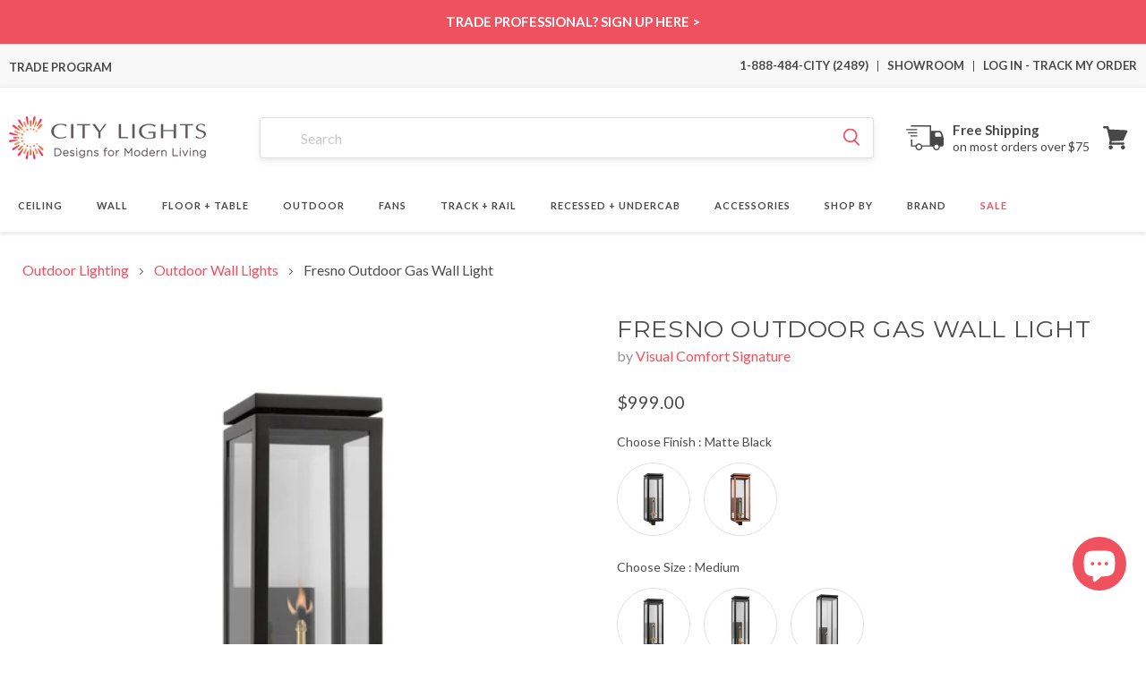

--- FILE ---
content_type: text/javascript; charset=utf-8
request_url: https://citylightssf.com/collections/shop-by-room/products/fresno-outdoor-gas-wall-light-by-visual-comfort-signature.js
body_size: 3330
content:
{"id":7542428467367,"title":"Fresno Outdoor Gas Wall Light","handle":"fresno-outdoor-gas-wall-light-by-visual-comfort-signature","description":"\u003ch5\u003eOverview\u003c\/h5\u003e\n\u003cp\u003eThe Fresno Outdoor Gas Wall Light is a stylish and durable lighting solution for your outdoor spaces. The Fresno Outdoor Gas Wall Light is powered by natural gas, making it a cost-effective and eco-friendly lighting option for your outdoor areas. With its adjustable design, the Fresno Outdoor Gas Wall Light can be easily directed to provide the perfect amount of light for any situation.\u003c\/p\u003e\n\u003ch4\u003eProduct Features:\u003c\/h4\u003e\n\u003cul\u003e\n\u003cli\u003eCollection: Fresno\u003c\/li\u003e\n\u003cli\u003eCountry of Origin: China\u003c\/li\u003e\n\u003cli\u003eDesigner: Chapman \u0026amp; Myers\u003c\/li\u003e\n\u003cli\u003eWarranty: Limited Lifetime Warranty\u003c\/li\u003e\n\u003cli\u003eNatural Gas Only\u003c\/li\u003e\n\u003cli\u003eAvailable in various finishes and sizes\u003c\/li\u003e\n\u003c\/ul\u003e\n\u003ch4\u003eDimensions:\u003c\/h4\u003e\n\u003cul\u003e\n\u003cli\u003eMedium: 6\"W X 18.75\"H; 9.25\" Extension\u003c\/li\u003e\n\u003cli\u003eBackplate: 4.25\"W X 6\"H\u003c\/li\u003e\n\u003c\/ul\u003e\n\u003cul\u003e\n\u003cli\u003eLarge: 6\"W X 22.75\"H; 9.25\" Extension\u003c\/li\u003e\n\u003cli\u003eBackplate: 4.25\"W X 7\"H\u003c\/li\u003e\n\u003c\/ul\u003e\n\u003cul\u003e\n\u003cli\u003eGrande: 9\"W X 30.5\"H; 12.25\" Extension\u003c\/li\u003e\n\u003cli\u003eBackplate: 4.5\"W X 10\"H\u003c\/li\u003e\n\u003c\/ul\u003e\n\u003ch4\u003eLamping:\u003c\/h4\u003e\n\u003cul\u003e\n\u003cli\u003eMedium: 1 X 900 - 1100 BTU Gas Only\u003c\/li\u003e\n\u003cli\u003eLarge, Grande: 1 X 1350 - 1650 BTU Gas Only\u003c\/li\u003e\n\u003c\/ul\u003e\n\u003ch4\u003eRatings:\u003c\/h4\u003e\n\u003cul\u003e\n\u003cli\u003eListing: cETLus Listed, Wet\u003c\/li\u003e\n\u003c\/ul\u003e\n\u003ch4\u003eMaterials:\u003c\/h4\u003e\n\u003cul\u003e\n\u003cli\u003eGlass, aluminum, brass, iron\u003c\/li\u003e\n\u003c\/ul\u003e\n\u003ch5\u003eAdd-Ons\u003c\/h5\u003e\n\u003ch5\u003eSpecs\u003c\/h5\u003e\n\u003cp\u003e\u003ca title=\"Style Guide\" href=\"https:\/\/cdn.shopify.com\/s\/files\/1\/0503\/4239\/6071\/files\/visual-comfort-fresno-outdoor-gas-wall-light-CHO2560-specification-guide.pdf\" target=\"_blank\"\u003eSpecifications - 2560\u003c\/a\u003e\u003cbr\u003e \u003ca title=\"Style Guide\" href=\"https:\/\/cdn.shopify.com\/s\/files\/1\/0503\/4239\/6071\/files\/visual-comfort-fresno-outdoor-gas-wall-light-CHO2561-specification-guide.pdf\" target=\"_blank\"\u003eSpecifications - 2561\u003c\/a\u003e\u003cbr\u003e \u003ca title=\"Style Guide\" href=\"https:\/\/cdn.shopify.com\/s\/files\/1\/0503\/4239\/6071\/files\/visual-comfort-fresno-outdoor-gas-wall-light-CHO2562-specification-guide.pdf\" target=\"_blank\"\u003eSpecifications - 2562\u003c\/a\u003e\u003c\/p\u003e\n\u003cspan class=\"compare_hide\"\u003e\u003ch5\u003eShipping \u0026amp; Returns\u003c\/h5\u003e\n\u003cp\u003e\u003cstrong\u003eSHIPPING\u003c\/strong\u003e\u003c\/p\u003e\n\u003cp\u003eCity Lights SF offers \u003cstrong\u003eFREE Ground Shipping\u003c\/strong\u003e on most orders over $75 when shipped within the continental U.S. Calculated Shipping costs on orders that do not qualify for free shipping can be viewed in your shopping cart after entering the ship-to zip code.\u003c\/p\u003e\n\u003cp\u003eShipping to Alaska, Hawaii, and other destinations are available for an additional fee and are subject to change. Expedited Delivery may also be available for an additional charge.\u003c\/p\u003e\n\u003cp\u003e\u003cstrong\u003ePlease contact\u003c\/strong\u003e 1-888-484-CITY (2489) or email us at \u003ca href=\"mailto:\/\/cs@citylightssf.com\" target=\"_blank\"\u003ecs@citylightssf.com\u003c\/a\u003e to receive a shipping quote.\u003c\/p\u003e\n\u003cp\u003e\u003cstrong\u003eRETURNS | CANCELLATIONS\u003c\/strong\u003e\u003c\/p\u003e\n\u003cp\u003eCity Lights SF accepts \u003cstrong\u003eGeneral Returns\u003c\/strong\u003e on most of our products within 30 days of receipt as long as the product is new, uninstalled, and in its original packaging. Items that are special order, made to order, and non-returnable can not be returned and will be noted on the product page. \u003cstrong\u003eRestocking fees\u003c\/strong\u003e may apply and can vary depending on the brand and the product. Some manufacturers charge restocking fees on returned or exchanged products. City Lights SF has worked with all our partner brands to offer you the best possible return terms. \u003cstrong\u003eTo initiate a return, please fill out a return request \u003ca href=\"https:\/\/citylightssf-dev.myshopify.com\/apps\/redo\/returns-portal\/login?referralId=68a636742273f6aecddb6476\" target=\"_blank\"\u003ehere\u003c\/a\u003e.\u003c\/strong\u003e\u003c\/p\u003e\n\u003cp\u003e\u003cstrong\u003eCancellations on orders vary by product and by the manufacturer. To request a cancellation, please contact\u003c\/strong\u003e 1-888-484-CITY (2489) or email us at \u003ca href=\"mailto:%20\/\/cs@citylightssf.com\" target=\"_blank\"\u003ecs@citylightssf.com\u003c\/a\u003e. If the item has shipped, cancellation is not possible. Items that are special order, made to order, and non-returnable items can not be canceled. Cancellation requests may take 24-48 hours. If your order does ship before receiving confirmation, you may request a return authorization.\u003c\/p\u003e\n\u003cp\u003eSee \u003cspan style=\"text-decoration: underline;\"\u003e\u003ca href=\"https:\/\/citylightssf.com\/pages\/customer-care\" target=\"_blank\"\u003eFULL DETAILS\u003c\/a\u003e\u003c\/span\u003e on all Policies.\u003c\/p\u003e\n\u003ch5\u003eAbout\u003c\/h5\u003e\n\u003ctable style=\"width: 100%; border-collapse: collapse;\"\u003e\n\u003ctbody\u003e\n\u003ctr\u003e\n\u003ctd style=\"width: 75%; padding: 20px;\"\u003eThe Visual Comfort Signature Collection is produced in close collaboration with the world's most talented and influential names in design. Compelling hallmarks of this collection are the premium natural materials, unmatched craftsmanship and distinctive, hand-applied living finishes that create the industry’s most exceptional decorative indoor and outdoor lighting assortment. Our Signature Collection products have the appearance, quality and character of bespoke design.\u003c\/td\u003e\n\u003ctd\u003e\n\u003cimg style=\"width:250px;\" src=\"https:\/\/cdn.shopify.com\/s\/files\/1\/0503\/4239\/6071\/files\/logo-visual-comfort-signature.jpg?v=1675396975\" alt=\"Visual Comfort Signature Brand Logo\"\u003e \u003c\/td\u003e\n\u003c\/tr\u003e\n\u003c\/tbody\u003e\n\u003c\/table\u003e\n\u003c\/span\u003e","published_at":"2023-02-03T14:50:21-08:00","created_at":"2022-12-29T20:51:19-08:00","vendor":"Visual Comfort Signature","type":"Outdoor Lighting","tags":["Availability: In Stock","Collection: Visual Comfort Fresno","Color: Black","Color: Copper","Designer Name: Chapman \u0026 Myers","Height: 15 to 20 Inches","Height: 20 to 25 Inches","Height: 30 to 35 Inches","In Stock: 1 - 3 business days","LocationRating: Dry Location","LocationRating: Wet Location","Material: Aluminum","Material: Brass","Material: Glass","Material: Iron","Outdoor Lighting: Outdoor Wall Lights","Prop65","REG:REG","Room: Outdoor","Width: 0 to 10 Inches"],"price":99900,"price_min":99900,"price_max":199900,"available":true,"price_varies":true,"compare_at_price":null,"compare_at_price_min":0,"compare_at_price_max":0,"compare_at_price_varies":false,"variants":[{"id":43004850405543,"title":"Matte Black \/ Medium","option1":"Matte Black","option2":"Medium","option3":null,"sku":"CHO 2560BLK-CG","requires_shipping":true,"taxable":true,"featured_image":{"id":34275098919079,"product_id":7542428467367,"position":13,"created_at":"2022-12-29T20:51:32-08:00","updated_at":"2022-12-29T20:51:32-08:00","alt":"Fresno Outdoor Gas Wall Light in Matte Black (Medium).","width":2200,"height":2200,"src":"https:\/\/cdn.shopify.com\/s\/files\/1\/0503\/4239\/6071\/products\/visual-comfort-fresno-outdoor-gas-wall-light-01-nh.jpg?v=1672375892","variant_ids":[43004850405543]},"available":true,"name":"Fresno Outdoor Gas Wall Light - Matte Black \/ Medium","public_title":"Matte Black \/ Medium","options":["Matte Black","Medium"],"price":99900,"weight":4990,"compare_at_price":null,"inventory_management":"shopify","barcode":"756808091954","featured_media":{"alt":"Fresno Outdoor Gas Wall Light in Matte Black (Medium).","id":27147637227687,"position":13,"preview_image":{"aspect_ratio":1.0,"height":2200,"width":2200,"src":"https:\/\/cdn.shopify.com\/s\/files\/1\/0503\/4239\/6071\/products\/visual-comfort-fresno-outdoor-gas-wall-light-01-nh.jpg?v=1672375892"}},"quantity_rule":{"min":1,"max":null,"increment":1},"quantity_price_breaks":[],"requires_selling_plan":false,"selling_plan_allocations":[]},{"id":43004850438311,"title":"Soft Copper \/ Medium","option1":"Soft Copper","option2":"Medium","option3":null,"sku":"CHO 2560SC-CG","requires_shipping":true,"taxable":true,"featured_image":{"id":34275098951847,"product_id":7542428467367,"position":14,"created_at":"2022-12-29T20:51:32-08:00","updated_at":"2022-12-29T20:51:32-08:00","alt":"Fresno Outdoor Gas Wall Light in Soft Copper (Medium).","width":2000,"height":2000,"src":"https:\/\/cdn.shopify.com\/s\/files\/1\/0503\/4239\/6071\/products\/visual-comfort-fresno-outdoor-gas-wall-light-02-nh.jpg?v=1672375892","variant_ids":[43004850438311]},"available":true,"name":"Fresno Outdoor Gas Wall Light - Soft Copper \/ Medium","public_title":"Soft Copper \/ Medium","options":["Soft Copper","Medium"],"price":139900,"weight":18584,"compare_at_price":null,"inventory_management":"shopify","barcode":"756808091961","featured_media":{"alt":"Fresno Outdoor Gas Wall Light in Soft Copper (Medium).","id":27147637260455,"position":14,"preview_image":{"aspect_ratio":1.0,"height":2000,"width":2000,"src":"https:\/\/cdn.shopify.com\/s\/files\/1\/0503\/4239\/6071\/products\/visual-comfort-fresno-outdoor-gas-wall-light-02-nh.jpg?v=1672375892"}},"quantity_rule":{"min":1,"max":null,"increment":1},"quantity_price_breaks":[],"requires_selling_plan":false,"selling_plan_allocations":[]},{"id":43004850471079,"title":"Matte Black \/ Large","option1":"Matte Black","option2":"Large","option3":null,"sku":"CHO 2561BLK-CG","requires_shipping":true,"taxable":true,"featured_image":{"id":34275098984615,"product_id":7542428467367,"position":15,"created_at":"2022-12-29T20:51:32-08:00","updated_at":"2022-12-29T20:51:32-08:00","alt":"Fresno Outdoor Gas Wall Light in Matte Black (Large).","width":2000,"height":2000,"src":"https:\/\/cdn.shopify.com\/s\/files\/1\/0503\/4239\/6071\/products\/visual-comfort-fresno-outdoor-gas-wall-light-03.jpg?v=1672375892","variant_ids":[43004850471079]},"available":true,"name":"Fresno Outdoor Gas Wall Light - Matte Black \/ Large","public_title":"Matte Black \/ Large","options":["Matte Black","Large"],"price":139900,"weight":4536,"compare_at_price":null,"inventory_management":"shopify","barcode":"756808091978","featured_media":{"alt":"Fresno Outdoor Gas Wall Light in Matte Black (Large).","id":27147637293223,"position":15,"preview_image":{"aspect_ratio":1.0,"height":2000,"width":2000,"src":"https:\/\/cdn.shopify.com\/s\/files\/1\/0503\/4239\/6071\/products\/visual-comfort-fresno-outdoor-gas-wall-light-03.jpg?v=1672375892"}},"quantity_rule":{"min":1,"max":null,"increment":1},"quantity_price_breaks":[],"requires_selling_plan":false,"selling_plan_allocations":[]},{"id":43004850503847,"title":"Soft Copper \/ Large","option1":"Soft Copper","option2":"Large","option3":null,"sku":"CHO 2561SC-CG","requires_shipping":true,"taxable":true,"featured_image":{"id":34275099574439,"product_id":7542428467367,"position":16,"created_at":"2022-12-29T20:51:37-08:00","updated_at":"2022-12-29T20:51:37-08:00","alt":"Fresno Outdoor Gas Wall Light in Soft Copper (Large).","width":2000,"height":2000,"src":"https:\/\/cdn.shopify.com\/s\/files\/1\/0503\/4239\/6071\/products\/visual-comfort-fresno-outdoor-gas-wall-light-04.jpg?v=1672375897","variant_ids":[43004850503847]},"available":true,"name":"Fresno Outdoor Gas Wall Light - Soft Copper \/ Large","public_title":"Soft Copper \/ Large","options":["Soft Copper","Large"],"price":179900,"weight":20289,"compare_at_price":null,"inventory_management":"shopify","barcode":"756808091985","featured_media":{"alt":"Fresno Outdoor Gas Wall Light in Soft Copper (Large).","id":27147637883047,"position":16,"preview_image":{"aspect_ratio":1.0,"height":2000,"width":2000,"src":"https:\/\/cdn.shopify.com\/s\/files\/1\/0503\/4239\/6071\/products\/visual-comfort-fresno-outdoor-gas-wall-light-04.jpg?v=1672375897"}},"quantity_rule":{"min":1,"max":null,"increment":1},"quantity_price_breaks":[],"requires_selling_plan":false,"selling_plan_allocations":[]},{"id":43004850536615,"title":"Matte Black \/ Grande","option1":"Matte Black","option2":"Grande","option3":null,"sku":"CHO 2562BLK-CG","requires_shipping":true,"taxable":true,"featured_image":{"id":34275099607207,"product_id":7542428467367,"position":17,"created_at":"2022-12-29T20:51:37-08:00","updated_at":"2022-12-29T20:51:37-08:00","alt":"Fresno Outdoor Gas Wall Light in Matte Black (Grande).","width":2000,"height":2000,"src":"https:\/\/cdn.shopify.com\/s\/files\/1\/0503\/4239\/6071\/products\/visual-comfort-fresno-outdoor-gas-wall-light-08.jpg?v=1672375897","variant_ids":[43004850536615]},"available":true,"name":"Fresno Outdoor Gas Wall Light - Matte Black \/ Grande","public_title":"Matte Black \/ Grande","options":["Matte Black","Grande"],"price":159900,"weight":10433,"compare_at_price":null,"inventory_management":"shopify","barcode":"756808091992","featured_media":{"alt":"Fresno Outdoor Gas Wall Light in Matte Black (Grande).","id":27147637915815,"position":17,"preview_image":{"aspect_ratio":1.0,"height":2000,"width":2000,"src":"https:\/\/cdn.shopify.com\/s\/files\/1\/0503\/4239\/6071\/products\/visual-comfort-fresno-outdoor-gas-wall-light-08.jpg?v=1672375897"}},"quantity_rule":{"min":1,"max":null,"increment":1},"quantity_price_breaks":[],"requires_selling_plan":false,"selling_plan_allocations":[]},{"id":43004850569383,"title":"Soft Copper \/ Grande","option1":"Soft Copper","option2":"Grande","option3":null,"sku":"CHO 2562SC-CG","requires_shipping":true,"taxable":true,"featured_image":{"id":34275099639975,"product_id":7542428467367,"position":18,"created_at":"2022-12-29T20:51:37-08:00","updated_at":"2022-12-29T20:51:37-08:00","alt":"Fresno Outdoor Gas Wall Light in Soft Copper (Grande).","width":2000,"height":2000,"src":"https:\/\/cdn.shopify.com\/s\/files\/1\/0503\/4239\/6071\/products\/visual-comfort-fresno-outdoor-gas-wall-light-09.jpg?v=1672375897","variant_ids":[43004850569383]},"available":true,"name":"Fresno Outdoor Gas Wall Light - Soft Copper \/ Grande","public_title":"Soft Copper \/ Grande","options":["Soft Copper","Grande"],"price":199900,"weight":9979,"compare_at_price":null,"inventory_management":"shopify","barcode":"756808092005","featured_media":{"alt":"Fresno Outdoor Gas Wall Light in Soft Copper (Grande).","id":27147637948583,"position":18,"preview_image":{"aspect_ratio":1.0,"height":2000,"width":2000,"src":"https:\/\/cdn.shopify.com\/s\/files\/1\/0503\/4239\/6071\/products\/visual-comfort-fresno-outdoor-gas-wall-light-09.jpg?v=1672375897"}},"quantity_rule":{"min":1,"max":null,"increment":1},"quantity_price_breaks":[],"requires_selling_plan":false,"selling_plan_allocations":[]}],"images":["\/\/cdn.shopify.com\/s\/files\/1\/0503\/4239\/6071\/products\/visual-comfort-fresno-outdoor-gas-wall-light-01a.jpg?v=1672375892","\/\/cdn.shopify.com\/s\/files\/1\/0503\/4239\/6071\/files\/visual-comfort-signature-fresno-outdoor-gas-wall-light-100224-01_00d6fc13-1892-4110-9d68-07a6bf948e61.jpg?v=1728437551","\/\/cdn.shopify.com\/s\/files\/1\/0503\/4239\/6071\/files\/visual-comfort-signature-fresno-outdoor-gas-wall-light-100224-02_6af08f5c-5423-4064-9f65-05db4e886a35.jpg?v=1728437551","\/\/cdn.shopify.com\/s\/files\/1\/0503\/4239\/6071\/files\/visual-comfort-signature-fresno-outdoor-gas-wall-light-100224-03_87c0e6e2-206c-4c46-89dd-0b84c46e345d.jpg?v=1728437551","\/\/cdn.shopify.com\/s\/files\/1\/0503\/4239\/6071\/files\/visual-comfort-signature-fresno-outdoor-gas-wall-light-100224-04_8d2e2143-0892-4018-af61-11addbe4e95b.jpg?v=1728437551","\/\/cdn.shopify.com\/s\/files\/1\/0503\/4239\/6071\/files\/visual-comfort-signature-fresno-outdoor-gas-wall-light-100224-05_3a3f201a-953c-4dc3-8270-5b5c8e594210.jpg?v=1728437551","\/\/cdn.shopify.com\/s\/files\/1\/0503\/4239\/6071\/products\/visual-comfort-fresno-outdoor-gas-wall-light-05.jpg?v=1672375892","\/\/cdn.shopify.com\/s\/files\/1\/0503\/4239\/6071\/products\/visual-comfort-fresno-outdoor-gas-wall-light-06.jpg?v=1672375892","\/\/cdn.shopify.com\/s\/files\/1\/0503\/4239\/6071\/products\/visual-comfort-fresno-outdoor-gas-wall-light-07.jpg?v=1672375892","\/\/cdn.shopify.com\/s\/files\/1\/0503\/4239\/6071\/files\/visual-comfort-signature-fresno-outdoor-gas-wall-light-line-drawing-100424-01_419cb7c9-7c52-4d14-8054-9f645bb7af66.jpg?v=1728437550","\/\/cdn.shopify.com\/s\/files\/1\/0503\/4239\/6071\/products\/visual-comfort-fresno-outdoor-gas-wall-light-line-drawing-02.jpg?v=1672375892","\/\/cdn.shopify.com\/s\/files\/1\/0503\/4239\/6071\/products\/visual-comfort-fresno-outdoor-gas-wall-light-line-drawing-03.jpg?v=1672375892","\/\/cdn.shopify.com\/s\/files\/1\/0503\/4239\/6071\/products\/visual-comfort-fresno-outdoor-gas-wall-light-01-nh.jpg?v=1672375892","\/\/cdn.shopify.com\/s\/files\/1\/0503\/4239\/6071\/products\/visual-comfort-fresno-outdoor-gas-wall-light-02-nh.jpg?v=1672375892","\/\/cdn.shopify.com\/s\/files\/1\/0503\/4239\/6071\/products\/visual-comfort-fresno-outdoor-gas-wall-light-03.jpg?v=1672375892","\/\/cdn.shopify.com\/s\/files\/1\/0503\/4239\/6071\/products\/visual-comfort-fresno-outdoor-gas-wall-light-04.jpg?v=1672375897","\/\/cdn.shopify.com\/s\/files\/1\/0503\/4239\/6071\/products\/visual-comfort-fresno-outdoor-gas-wall-light-08.jpg?v=1672375897","\/\/cdn.shopify.com\/s\/files\/1\/0503\/4239\/6071\/products\/visual-comfort-fresno-outdoor-gas-wall-light-09.jpg?v=1672375897"],"featured_image":"\/\/cdn.shopify.com\/s\/files\/1\/0503\/4239\/6071\/products\/visual-comfort-fresno-outdoor-gas-wall-light-01a.jpg?v=1672375892","options":[{"name":"Choose Finish","position":1,"values":["Matte Black","Soft Copper"]},{"name":"Choose Size","position":2,"values":["Medium","Large","Grande"]}],"url":"\/products\/fresno-outdoor-gas-wall-light-by-visual-comfort-signature","media":[{"alt":"Fresno Outdoor Gas Wall Light.","id":27147636998311,"position":1,"preview_image":{"aspect_ratio":1.0,"height":2000,"width":2000,"src":"https:\/\/cdn.shopify.com\/s\/files\/1\/0503\/4239\/6071\/products\/visual-comfort-fresno-outdoor-gas-wall-light-01a.jpg?v=1672375892"},"aspect_ratio":1.0,"height":2000,"media_type":"image","src":"https:\/\/cdn.shopify.com\/s\/files\/1\/0503\/4239\/6071\/products\/visual-comfort-fresno-outdoor-gas-wall-light-01a.jpg?v=1672375892","width":2000},{"alt":"Fresno Outdoor Gas Wall Light in Detail.","id":30016855474343,"position":2,"preview_image":{"aspect_ratio":1.0,"height":2000,"width":2000,"src":"https:\/\/cdn.shopify.com\/s\/files\/1\/0503\/4239\/6071\/files\/visual-comfort-signature-fresno-outdoor-gas-wall-light-100224-01_00d6fc13-1892-4110-9d68-07a6bf948e61.jpg?v=1728437551"},"aspect_ratio":1.0,"height":2000,"media_type":"image","src":"https:\/\/cdn.shopify.com\/s\/files\/1\/0503\/4239\/6071\/files\/visual-comfort-signature-fresno-outdoor-gas-wall-light-100224-01_00d6fc13-1892-4110-9d68-07a6bf948e61.jpg?v=1728437551","width":2000},{"alt":"Fresno Outdoor Gas Wall Light in Detail.","id":30016855507111,"position":3,"preview_image":{"aspect_ratio":1.0,"height":1000,"width":1000,"src":"https:\/\/cdn.shopify.com\/s\/files\/1\/0503\/4239\/6071\/files\/visual-comfort-signature-fresno-outdoor-gas-wall-light-100224-02_6af08f5c-5423-4064-9f65-05db4e886a35.jpg?v=1728437551"},"aspect_ratio":1.0,"height":1000,"media_type":"image","src":"https:\/\/cdn.shopify.com\/s\/files\/1\/0503\/4239\/6071\/files\/visual-comfort-signature-fresno-outdoor-gas-wall-light-100224-02_6af08f5c-5423-4064-9f65-05db4e886a35.jpg?v=1728437551","width":1000},{"alt":"Fresno Outdoor Gas Wall Light in Detail.","id":30016855539879,"position":4,"preview_image":{"aspect_ratio":1.0,"height":1000,"width":1000,"src":"https:\/\/cdn.shopify.com\/s\/files\/1\/0503\/4239\/6071\/files\/visual-comfort-signature-fresno-outdoor-gas-wall-light-100224-03_87c0e6e2-206c-4c46-89dd-0b84c46e345d.jpg?v=1728437551"},"aspect_ratio":1.0,"height":1000,"media_type":"image","src":"https:\/\/cdn.shopify.com\/s\/files\/1\/0503\/4239\/6071\/files\/visual-comfort-signature-fresno-outdoor-gas-wall-light-100224-03_87c0e6e2-206c-4c46-89dd-0b84c46e345d.jpg?v=1728437551","width":1000},{"alt":"Fresno Outdoor Gas Wall Light in Detail.","id":30016855572647,"position":5,"preview_image":{"aspect_ratio":1.0,"height":1500,"width":1500,"src":"https:\/\/cdn.shopify.com\/s\/files\/1\/0503\/4239\/6071\/files\/visual-comfort-signature-fresno-outdoor-gas-wall-light-100224-04_8d2e2143-0892-4018-af61-11addbe4e95b.jpg?v=1728437551"},"aspect_ratio":1.0,"height":1500,"media_type":"image","src":"https:\/\/cdn.shopify.com\/s\/files\/1\/0503\/4239\/6071\/files\/visual-comfort-signature-fresno-outdoor-gas-wall-light-100224-04_8d2e2143-0892-4018-af61-11addbe4e95b.jpg?v=1728437551","width":1500},{"alt":"Fresno Outdoor Gas Wall Light in Detail.","id":30016855605415,"position":6,"preview_image":{"aspect_ratio":1.0,"height":2000,"width":2000,"src":"https:\/\/cdn.shopify.com\/s\/files\/1\/0503\/4239\/6071\/files\/visual-comfort-signature-fresno-outdoor-gas-wall-light-100224-05_3a3f201a-953c-4dc3-8270-5b5c8e594210.jpg?v=1728437551"},"aspect_ratio":1.0,"height":2000,"media_type":"image","src":"https:\/\/cdn.shopify.com\/s\/files\/1\/0503\/4239\/6071\/files\/visual-comfort-signature-fresno-outdoor-gas-wall-light-100224-05_3a3f201a-953c-4dc3-8270-5b5c8e594210.jpg?v=1728437551","width":2000},{"alt":"Fresno Outdoor Gas Wall Light in Detail.","id":27147637031079,"position":7,"preview_image":{"aspect_ratio":1.0,"height":1000,"width":1000,"src":"https:\/\/cdn.shopify.com\/s\/files\/1\/0503\/4239\/6071\/products\/visual-comfort-fresno-outdoor-gas-wall-light-05.jpg?v=1672375892"},"aspect_ratio":1.0,"height":1000,"media_type":"image","src":"https:\/\/cdn.shopify.com\/s\/files\/1\/0503\/4239\/6071\/products\/visual-comfort-fresno-outdoor-gas-wall-light-05.jpg?v=1672375892","width":1000},{"alt":"Fresno Outdoor Gas Wall Light in Detail.","id":27147637063847,"position":8,"preview_image":{"aspect_ratio":1.0,"height":1000,"width":1000,"src":"https:\/\/cdn.shopify.com\/s\/files\/1\/0503\/4239\/6071\/products\/visual-comfort-fresno-outdoor-gas-wall-light-06.jpg?v=1672375892"},"aspect_ratio":1.0,"height":1000,"media_type":"image","src":"https:\/\/cdn.shopify.com\/s\/files\/1\/0503\/4239\/6071\/products\/visual-comfort-fresno-outdoor-gas-wall-light-06.jpg?v=1672375892","width":1000},{"alt":"Fresno Outdoor Gas Wall Light in Detail.","id":27147637096615,"position":9,"preview_image":{"aspect_ratio":1.0,"height":2000,"width":2000,"src":"https:\/\/cdn.shopify.com\/s\/files\/1\/0503\/4239\/6071\/products\/visual-comfort-fresno-outdoor-gas-wall-light-07.jpg?v=1672375892"},"aspect_ratio":1.0,"height":2000,"media_type":"image","src":"https:\/\/cdn.shopify.com\/s\/files\/1\/0503\/4239\/6071\/products\/visual-comfort-fresno-outdoor-gas-wall-light-07.jpg?v=1672375892","width":2000},{"alt":"Fresno Outdoor Gas Wall Light - line drawing.","id":30016855638183,"position":10,"preview_image":{"aspect_ratio":1.0,"height":2000,"width":2000,"src":"https:\/\/cdn.shopify.com\/s\/files\/1\/0503\/4239\/6071\/files\/visual-comfort-signature-fresno-outdoor-gas-wall-light-line-drawing-100424-01_419cb7c9-7c52-4d14-8054-9f645bb7af66.jpg?v=1728437550"},"aspect_ratio":1.0,"height":2000,"media_type":"image","src":"https:\/\/cdn.shopify.com\/s\/files\/1\/0503\/4239\/6071\/files\/visual-comfort-signature-fresno-outdoor-gas-wall-light-line-drawing-100424-01_419cb7c9-7c52-4d14-8054-9f645bb7af66.jpg?v=1728437550","width":2000},{"alt":"Fresno Outdoor Gas Wall Light - line drawing.","id":27147637162151,"position":11,"preview_image":{"aspect_ratio":1.0,"height":1200,"width":1200,"src":"https:\/\/cdn.shopify.com\/s\/files\/1\/0503\/4239\/6071\/products\/visual-comfort-fresno-outdoor-gas-wall-light-line-drawing-02.jpg?v=1672375892"},"aspect_ratio":1.0,"height":1200,"media_type":"image","src":"https:\/\/cdn.shopify.com\/s\/files\/1\/0503\/4239\/6071\/products\/visual-comfort-fresno-outdoor-gas-wall-light-line-drawing-02.jpg?v=1672375892","width":1200},{"alt":"Fresno Outdoor Gas Wall Light - line drawing.","id":27147637194919,"position":12,"preview_image":{"aspect_ratio":1.0,"height":1500,"width":1500,"src":"https:\/\/cdn.shopify.com\/s\/files\/1\/0503\/4239\/6071\/products\/visual-comfort-fresno-outdoor-gas-wall-light-line-drawing-03.jpg?v=1672375892"},"aspect_ratio":1.0,"height":1500,"media_type":"image","src":"https:\/\/cdn.shopify.com\/s\/files\/1\/0503\/4239\/6071\/products\/visual-comfort-fresno-outdoor-gas-wall-light-line-drawing-03.jpg?v=1672375892","width":1500},{"alt":"Fresno Outdoor Gas Wall Light in Matte Black (Medium).","id":27147637227687,"position":13,"preview_image":{"aspect_ratio":1.0,"height":2200,"width":2200,"src":"https:\/\/cdn.shopify.com\/s\/files\/1\/0503\/4239\/6071\/products\/visual-comfort-fresno-outdoor-gas-wall-light-01-nh.jpg?v=1672375892"},"aspect_ratio":1.0,"height":2200,"media_type":"image","src":"https:\/\/cdn.shopify.com\/s\/files\/1\/0503\/4239\/6071\/products\/visual-comfort-fresno-outdoor-gas-wall-light-01-nh.jpg?v=1672375892","width":2200},{"alt":"Fresno Outdoor Gas Wall Light in Soft Copper (Medium).","id":27147637260455,"position":14,"preview_image":{"aspect_ratio":1.0,"height":2000,"width":2000,"src":"https:\/\/cdn.shopify.com\/s\/files\/1\/0503\/4239\/6071\/products\/visual-comfort-fresno-outdoor-gas-wall-light-02-nh.jpg?v=1672375892"},"aspect_ratio":1.0,"height":2000,"media_type":"image","src":"https:\/\/cdn.shopify.com\/s\/files\/1\/0503\/4239\/6071\/products\/visual-comfort-fresno-outdoor-gas-wall-light-02-nh.jpg?v=1672375892","width":2000},{"alt":"Fresno Outdoor Gas Wall Light in Matte Black (Large).","id":27147637293223,"position":15,"preview_image":{"aspect_ratio":1.0,"height":2000,"width":2000,"src":"https:\/\/cdn.shopify.com\/s\/files\/1\/0503\/4239\/6071\/products\/visual-comfort-fresno-outdoor-gas-wall-light-03.jpg?v=1672375892"},"aspect_ratio":1.0,"height":2000,"media_type":"image","src":"https:\/\/cdn.shopify.com\/s\/files\/1\/0503\/4239\/6071\/products\/visual-comfort-fresno-outdoor-gas-wall-light-03.jpg?v=1672375892","width":2000},{"alt":"Fresno Outdoor Gas Wall Light in Soft Copper (Large).","id":27147637883047,"position":16,"preview_image":{"aspect_ratio":1.0,"height":2000,"width":2000,"src":"https:\/\/cdn.shopify.com\/s\/files\/1\/0503\/4239\/6071\/products\/visual-comfort-fresno-outdoor-gas-wall-light-04.jpg?v=1672375897"},"aspect_ratio":1.0,"height":2000,"media_type":"image","src":"https:\/\/cdn.shopify.com\/s\/files\/1\/0503\/4239\/6071\/products\/visual-comfort-fresno-outdoor-gas-wall-light-04.jpg?v=1672375897","width":2000},{"alt":"Fresno Outdoor Gas Wall Light in Matte Black (Grande).","id":27147637915815,"position":17,"preview_image":{"aspect_ratio":1.0,"height":2000,"width":2000,"src":"https:\/\/cdn.shopify.com\/s\/files\/1\/0503\/4239\/6071\/products\/visual-comfort-fresno-outdoor-gas-wall-light-08.jpg?v=1672375897"},"aspect_ratio":1.0,"height":2000,"media_type":"image","src":"https:\/\/cdn.shopify.com\/s\/files\/1\/0503\/4239\/6071\/products\/visual-comfort-fresno-outdoor-gas-wall-light-08.jpg?v=1672375897","width":2000},{"alt":"Fresno Outdoor Gas Wall Light in Soft Copper (Grande).","id":27147637948583,"position":18,"preview_image":{"aspect_ratio":1.0,"height":2000,"width":2000,"src":"https:\/\/cdn.shopify.com\/s\/files\/1\/0503\/4239\/6071\/products\/visual-comfort-fresno-outdoor-gas-wall-light-09.jpg?v=1672375897"},"aspect_ratio":1.0,"height":2000,"media_type":"image","src":"https:\/\/cdn.shopify.com\/s\/files\/1\/0503\/4239\/6071\/products\/visual-comfort-fresno-outdoor-gas-wall-light-09.jpg?v=1672375897","width":2000}],"requires_selling_plan":false,"selling_plan_groups":[]}